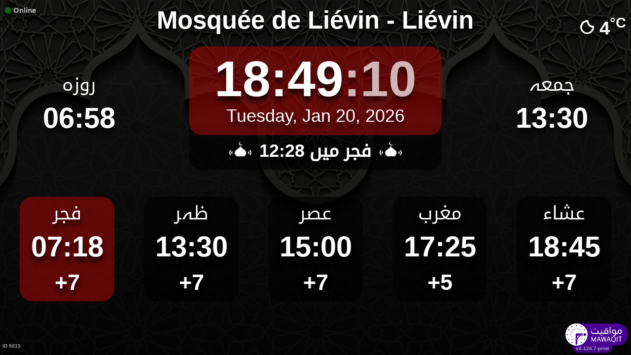

--- FILE ---
content_type: text/html; charset=UTF-8
request_url: https://mawaqit.net/ur/m-lievin-1
body_size: 13174
content:
<!DOCTYPE html>
<html lang="ur">
<head>
    <meta charset="UTF-8" lang="ur">
<meta http-equiv="X-UA-Compatible" content="IE=edge">
<meta http-equiv="Content-Type" content="text/html; charset=UTF-8">
<meta name="google-site-verification" content="yVXxhpL2W-XXQ-lS4uVdnaNmK88uoobaGtuu8lYtbMw"/>
<meta name="msvalidate.01" content="0E9277188FD6EBB737118E82B294631E" />
<meta name="author" content="MAWAQIT"/>
<meta name="robots" content="index, follow" />
<meta name="apple-itunes-app" content="app-id=1460522683">
<meta name="google-play-app" content="app-id=com.kanout.mawaqit">

<!-- og tags -->
<meta property="og:url" content="https://mawaqit.net"/>
<meta property="og:site_name" content="MAWAQIT"/>
<meta property="og:image" content="https://cdn.mawaqit.net/images/logos/mawaqit_logo_vertical.png"/>
<meta property="og:image:width" content="500"/>
<meta property="og:image:height" content="500"/>
<meta property="og:type" content="website"/>
<meta property="og:title" content="Mosquée de Liévin"/>
<meta property="og:description" content="Mawaqit offers you the exact prayer times of : Mosquée de Liévin"/>

<!-- twitter card -->
<meta name="twitter:card" content="summary_large_image">
<meta name="twitter:site" content="@Mawaqit">
<meta name="twitter:creator" content="@Mawaqit">
<meta name="twitter:title" content="Mosquée de Liévin">
<meta name="twitter:description" content="Mawaqit offers you the exact prayer times of : Mosquée de Liévin">
<meta name="twitter:image" content="https://cdn.mawaqit.net/images/logos/mawaqit_logo_vertical.png">
<meta name="twitter:app:name:iphone" content="MAWAQIT">
<meta name="twitter:app:name:googleplay" content="MAWAQIT">
<meta name="twitter:app:id:googleplay" content="com.kanout.mawaqit">
    <link rel="apple-touch-icon" sizes="57x57" href="https://cdn.mawaqit.net/images/logos/apple-icon-57x57.png">
<link rel="apple-touch-icon" sizes="60x60" href="https://cdn.mawaqit.net/images/logos/apple-icon-60x60.png">
<link rel="apple-touch-icon" sizes="72x72" href="https://cdn.mawaqit.net/images/logos/apple-icon-72x72.png">
<link rel="apple-touch-icon" sizes="76x76" href="https://cdn.mawaqit.net/images/logos/apple-icon-76x76.png">
<link rel="apple-touch-icon" sizes="114x114" href="https://cdn.mawaqit.net/images/logos/apple-icon-114x114.png">
<link rel="apple-touch-icon" sizes="120x120" href="https://cdn.mawaqit.net/images/logos/apple-icon-120x120.png">
<link rel="apple-touch-icon" sizes="144x144" href="https://cdn.mawaqit.net/images/logos/apple-icon-144x144.png">
<link rel="apple-touch-icon" sizes="152x152" href="https://cdn.mawaqit.net/images/logos/apple-icon-152x152.png">
<link rel="apple-touch-icon" sizes="180x180" href="https://cdn.mawaqit.net/images/logos/apple-icon-180x180.png">
<link rel="icon" type="image/png" sizes="192x192"  href="https://cdn.mawaqit.net/images/logos/android-icon-192x192.png">
<link rel="icon" type="image/png" sizes="32x32" href="https://cdn.mawaqit.net/images/logos/favicon-32x32.png">
<link rel="icon" type="image/png" sizes="96x96" href="https://cdn.mawaqit.net/images/logos/favicon-96x96.png">
<link rel="icon" type="image/png" sizes="16x16" href="https://cdn.mawaqit.net/images/logos/favicon-16x16.png">
<meta name="msapplication-TileColor" content="#da532c">
<meta name="msapplication-TileImage" content="https://cdn.mawaqit.net/images/logos/ms-icon-144x144.png">
<meta name="theme-color" content="#da532c">
    <title>Mosquée de Liévin | Mawaqit - Prayer times, Mosque</title>
    <meta name="google" content="notranslate">
    <meta name="description" content="Mawaqit offers you the exact prayer times of : Mosquée de Liévin">
    <meta name="viewport" content="width=device-width, initial-scale=1.0, maximum-scale=1.0">
    <link rel="canonical" href="https://mawaqit.net/ur/m-lievin-1" />
    <link rel="alternate" hreflang="x-default" href="https://mawaqit.net/ur/m-lievin-1" />
          <link rel="alternate" hreflang="ur" href="https://mawaqit.net/ur/m-lievin-1" />
      <link rel="alternate" hreflang="ur" href="https://mawaqit.net/ur/m/m-lievin-1" />
          <link rel="alternate" hreflang="it" href="https://mawaqit.net/it/m-lievin-1" />
      <link rel="alternate" hreflang="it" href="https://mawaqit.net/it/m/m-lievin-1" />
          <link rel="alternate" hreflang="sq" href="https://mawaqit.net/sq/m-lievin-1" />
      <link rel="alternate" hreflang="sq" href="https://mawaqit.net/sq/m/m-lievin-1" />
          <link rel="alternate" hreflang="id" href="https://mawaqit.net/id/m-lievin-1" />
      <link rel="alternate" hreflang="id" href="https://mawaqit.net/id/m/m-lievin-1" />
          <link rel="alternate" hreflang="en" href="https://mawaqit.net/en/m-lievin-1" />
      <link rel="alternate" hreflang="en" href="https://mawaqit.net/en/m/m-lievin-1" />
          <link rel="alternate" hreflang="bn" href="https://mawaqit.net/bn/m-lievin-1" />
      <link rel="alternate" hreflang="bn" href="https://mawaqit.net/bn/m/m-lievin-1" />
          <link rel="alternate" hreflang="bs" href="https://mawaqit.net/bs/m-lievin-1" />
      <link rel="alternate" hreflang="bs" href="https://mawaqit.net/bs/m/m-lievin-1" />
          <link rel="alternate" hreflang="tr" href="https://mawaqit.net/tr/m-lievin-1" />
      <link rel="alternate" hreflang="tr" href="https://mawaqit.net/tr/m/m-lievin-1" />
          <link rel="alternate" hreflang="ta" href="https://mawaqit.net/ta/m-lievin-1" />
      <link rel="alternate" hreflang="ta" href="https://mawaqit.net/ta/m/m-lievin-1" />
          <link rel="alternate" hreflang="de" href="https://mawaqit.net/de/m-lievin-1" />
      <link rel="alternate" hreflang="de" href="https://mawaqit.net/de/m/m-lievin-1" />
          <link rel="alternate" hreflang="ru" href="https://mawaqit.net/ru/m-lievin-1" />
      <link rel="alternate" hreflang="ru" href="https://mawaqit.net/ru/m/m-lievin-1" />
          <link rel="alternate" hreflang="ar" href="https://mawaqit.net/ar/m-lievin-1" />
      <link rel="alternate" hreflang="ar" href="https://mawaqit.net/ar/m/m-lievin-1" />
          <link rel="alternate" hreflang="fr" href="https://mawaqit.net/fr/m-lievin-1" />
      <link rel="alternate" hreflang="fr" href="https://mawaqit.net/fr/m/m-lievin-1" />
          <link rel="alternate" hreflang="ml" href="https://mawaqit.net/ml/m-lievin-1" />
      <link rel="alternate" hreflang="ml" href="https://mawaqit.net/ml/m/m-lievin-1" />
          <link rel="alternate" hreflang="no" href="https://mawaqit.net/no/m-lievin-1" />
      <link rel="alternate" hreflang="no" href="https://mawaqit.net/no/m/m-lievin-1" />
          <link rel="alternate" hreflang="pt" href="https://mawaqit.net/pt/m-lievin-1" />
      <link rel="alternate" hreflang="pt" href="https://mawaqit.net/pt/m/m-lievin-1" />
          <link rel="alternate" hreflang="nl" href="https://mawaqit.net/nl/m-lievin-1" />
      <link rel="alternate" hreflang="nl" href="https://mawaqit.net/nl/m/m-lievin-1" />
          <link rel="alternate" hreflang="hr" href="https://mawaqit.net/hr/m-lievin-1" />
      <link rel="alternate" hreflang="hr" href="https://mawaqit.net/hr/m/m-lievin-1" />
          <link rel="alternate" hreflang="es" href="https://mawaqit.net/es/m-lievin-1" />
      <link rel="alternate" hreflang="es" href="https://mawaqit.net/es/m/m-lievin-1" />
    
    <link rel="stylesheet" href="/build/9461.500cbe0a.css" integrity="sha384-gza73W7S8HNND45Uys436wEue90G6lRqROLhwtU3R05pVb6ON1tv+AXfIxtVUwze"><link rel="stylesheet" href="/build/4328.31fafe16.css" integrity="sha384-YxCSlluetXQoAodZuy4guKQAejxh8TGm1QZsULLKm51GFMq4+bagkS+h6qyvX2BB"><link rel="stylesheet" href="/build/mosque-mosque.bde7a649.css" integrity="sha384-RkoRl7j1c8Ssn/NbUccXJpttCPn8/5jugVi6fuPcimUnlEZQoy3gkz2Rs3oLrIzA">

    <link href="/prayer-times/css/themes/summer.css" type="text/css" rel="stylesheet preload" as="style"/>

    <style>
body {
    
                                      background-image: linear-gradient(0deg, rgba(0, 0, 0, 0.4), rgba(0, 0, 0, 0.4)), url('https://cdn.mawaqit.net/images/backend/background/22.jpg');
    }
</style>
</head>
<body class="text-center ">
    <noscript><iframe src="https://www.googletagmanager.com/ns.html?id=GTM-MMZKGM2" height="0" width="0" style="display:none;visibility:hidden"></iframe></noscript>
<div id="spinner"></div>

<!-- Iqama screen -->
<div class="iqama" style="display: none">
    <div class="top">اقامت</div>
    <div class="image"></div>
    <div class="bottom">براہ کرم اپنے موبائل فون بند کر دیں</div>
</div>

<!-- Douaa after prayer slider -->
<div class="adhkar-after-prayer" style="display: none">
    <div class="title">(Al-Athkar) أذكار بعد الصلاة</div>
<div class="slider duaa ltr">
  <ul>
    <li>
      <div>
        <div class="ar">
          أَسْـتَغْفِرُ الله، أَسْـتَغْفِرُ الله، أَسْـتَغْفِرُ الله<br>
          اللّهُـمَّ أَنْـتَ السَّلامُ ، وَمِـنْكَ السَّلام ، تَبارَكْتَ يا ذا الجَـلالِ وَالإِكْـرام
          اللَّهُمَّ أَعِنِّي عَلَى ذِكْرِكَ وَشُكْرِكَ وَحُسْنِ عِبَادَتِكَ
        </div>
                  <div class="fr">
            <div>Astaghfiru Allah, Astaghfiru Allah, Astaghfiru Allah</div>
            <div>Allahumma anta Essalam wa mineka Essalam, tabarakta ya dhal djalali wel ikram</div>
            <div>Allahumma A`inni `ala dhikrika wa chukrika wa husni `ibadatik</div>
          </div>
              </div>
    </li>
    <li>
      <div>
        <div class="ar">
          <div>سُـبْحانَ اللهِ، والحَمْـدُ لله، واللهُ أكْـبَر 33 مرة</div>
          <div>
            لا إِلَٰهَ إلاّ اللّهُ وَحْـدَهُ لا شريكَ لهُ، لهُ الملكُ ولهُ الحَمْد، وهُوَ على كُلّ شَيءٍ قَـدير
          </div>
        </div>
                  <div class="fr">
            <div>Subhan Allah wal hamdu lillah wallahu akbar (33 fois)</div>
            <div>La ilaha illa Allah, wahdahu la charika lah, lahu elmoulku wa lahu elhamdu, wa hua `ala
              kulli chay in kadir
            </div>
          </div>
              </div>
    </li>
    <li>
      <div>
        <div class="ar">
          <div>بِسۡمِ ٱللَّهِ ٱلرَّحۡمَٰنِ ٱلرَّحِيمِ</div>
          قُلۡ أَعُوذُ بِرَبِّ ٱلنَّاسِ ، مَلِكِ ٱلنَّاسِ ، إِلَٰهِ ٱلنَّاسِ ، مِن شَرِّ ٱلۡوَسۡوَاسِ ٱلۡخَنَّاسِ
          ، ٱلَّذِي يُوَسۡوِسُ فِي صُدُورِ ٱلنَّاسِ ، مِنَ ٱلۡجِنَّةِ وَٱلنَّاسِ
        </div>
      </div>
    </li>
    <li>
      <div>
        <div class="ar">
          <div>بِسۡمِ ٱللَّهِ ٱلرَّحۡمَٰنِ ٱلرَّحِيمِ</div>
          قُلۡ أَعُوذُ بِرَبِّ ٱلۡفَلَقِ ، مِن شَرِّ مَا خَلَقَ ، وَمِن شَرِّ غَاسِقٍ إِذَا وَقَبَ ، وَمِن شَرِّ
          ٱلنَّفَّٰثَٰتِ فِي ٱلۡعُقَدِ ، وَمِن شَرِّ حَاسِدٍ إِذَا حَسَدَ
        </div>
      </div>
    </li>
    <li>
      <div>
        <div class="ar">
          <div>بِسۡمِ ٱللَّهِ ٱلرَّحۡمَٰنِ ٱلرَّحِيمِ</div>
          قُلۡ هُوَ ٱللَّهُ أَحَدٌ ، ٱللَّهُ ٱلصَّمَدُ ، لَمۡ يَلِدۡ وَلَمۡ يُولَدۡ ، وَلَمۡ يَكُن لَّهُۥ كُفُوًا أَحَدُۢ
        </div>
      </div>
    </li>
    <li>
      <div>
        <div class="ar">
          ٱللَّهُ لَآ إِلَٰهَ إِلَّا هُوَ ٱلۡحَيُّ ٱلۡقَيُّومُۚ لَا تَأۡخُذُهُۥ سِنَةٞ وَلَا نَوۡمٞۚ لَّهُۥ مَا فِي
          ٱلسَّمَٰوَٰتِ وَمَا فِي ٱلۡأَرۡضِۗ مَن ذَا ٱلَّذِي يَشۡفَعُ عِندَهُۥٓ إِلَّا بِإِذۡنِهِۦۚ يَعۡلَمُ مَا بَيۡنَ
          أَيۡدِيهِمۡ وَمَا خَلۡفَهُمۡۖ وَلَا يُحِيطُونَ بِشَيۡءٖ مِّنۡ عِلۡمِهِۦٓ إِلَّا بِمَا شَآءَۚ وَسِعَ
          كُرۡسِيُّهُ ٱلسَّمَٰوَٰتِ وَٱلۡأَرۡضَۖ وَلَا يَ‍ُٔودُهُۥ حِفۡظُهُمَاۚ وَهُوَ ٱلۡعَلِيُّ ٱلۡعَظِيمُ
        </div>
      </div>
    </li>
    <li>
      <div>
        <div class="ar">
          لا إِلَٰهَ إلاّ اللّهُ وحدَهُ لا شريكَ لهُ، لهُ المُـلْكُ ولهُ الحَمْد، وهوَ على كلّ شَيءٍ قَدير،
          اللّهُـمَّ لا مانِعَ لِما أَعْطَـيْت، وَلا مُعْطِـيَ لِما مَنَـعْت، وَلا يَنْفَـعُ ذا
          الجَـدِّ مِنْـكَ الجَـد
        </div>
                  <div class="fr">
            La ilaha illa Allah, wahdahu la charika lah, lahu elmulku wa lahu elhamdu, wa hua `ala koulli
            chayin kadir,
            Allahumma la mani`a lima a`atayte, wa la mu`atia lima mana`ate, wa la yanefa`u dhal djaddi
            mineka eldjad
          </div>
              </div>
    </li>
  </ul>
</div>
</div>

<!-- message info slider -->
<div class="message-slider slider ltr" style="display: none">
    <div class="currentTimeShort"></div>
    <div class="messageContent">
        <ul>
                    </ul>
    </div>
</div>

<div class="adhan" style="display: none">
    <div class="ar">
        <div class="title">دعاء ما بعد الأذان</div>
        <p >
            اللّهُـمَّ رَبَّ هَذِهِ الدّعْـوَةِ التّـامَّة وَالصّلاةِ القَـائِمَة آتِ محَـمَّداً الوَسيـلةَ وَالْفَضـيلَة وَابْعَـثْه مَقـامـاً مَحـموداً الَّذي وَعَـدْتَه
        </p>
    </div>

            <div class="fr">
            <div class="title">اذان کے بعد دعا</div>
            <p>یااللہ !اس کامل اعلان اور قائم ہونے والی نماز کے مالک، محمدﷺ کو مقامِ وسیلہ عطا فرما اور ان کی فضیلت میں اضافہ فرما اور ان کو مقامِ محمود پر پہنچا جس کا تو نے ان سے وعدہ کیا ہے ۔
</p>
        </div>
    </div>
<div class="douaa-between-adhan-iqama" style="display: none">
    <div class="ar">
        <div class="title">الدعاء لا يرد بين الأذان والإقامة</div>
        <p >
            عَنْ أَنَسِ بْنِ مَالِكٍ قَالَ: قَالَ رَسُولُ اللَّهِ صَلَّى اللَّهُ عَلَيْهِ وَسَلَّمَ: الدُّعَاءُ لَا يُرَدُّ بَيْنَ الْأَذَانِ وَالْإِقَامَةِ
        </p>
    </div>

            <div class="fr">
            <p>حضرت انس بن مالک رضی اللہ عنہ سے روایت ہے کہ رسول اللہ صلی اللہ علیہ وسلم نے فرمایا: اذان اور اقامت کے درمیان دعا فاسد نہیں ہوتی۔
</p>
        </div>
    </div><div class="jumua-dhikr-reminder" style="display: none">
    <div class="title">حَانَ وَقْتُ صَلاَةِ الجُمُعَة</div>
    <div>
        <div class="ar">
            عَنْ أَبِي هُرَيْرَةَ قَالَ قَالَ رَسُولُ اللَّهِ صَلَّى اللَّه عَلَيْهِ وَسَلَّمَ مَنْ تَوَضَّأَ فَأَحْسَنَ الْوُضُوءَ ثُمَّ أَتَى الْجُمُعَةَ فَاسْتَمَعَ وَأَنْصَتَ غُفِرَ لَهُ مَا
            بَيْنَهُ وَبَيْنَ الْجُمُعَةِ وَزِيَادَةُ ثَلاثَةِ أَيَّامٍ وَمَنْ مَسَّ الْحَصَى فَقَدْ لَغَا
        </div>

                    <div class="fr">
                <p>نبی کریم صلی اللہ علیہ وسلم نے فرمایا
   &quot;جس نے اچھی طرح وضو کیا، پھر جمعہ کی نماز پڑھی، پھر سنے اور خاموش رہے۔&quot;
 اس وقت اور اگلے جمعہ اور مزید تین دن کے درمیان جو کچھ ہے اسے بخش دیا جاتا ہے۔
  اور جس نے پتھروں کو چھو لیا اس نے یقیناً فضول خرچی کی&quot;
</p>
            </div>
            </div>
</div>
<div id="black-screen" style="display: none"></div>


<!-- main screen -->
<div class="main"
     data-remote="/id/5013/has-been-updated">
    <div class="sub-main">
        <!-- Random hadith container -->
        <div class="random-hadith" style="display: none"
             data-remote="/api/2.0/hadith/random?lang=fr-ar">
            <div class="next-prayer-bloc-hadith">
                <div class="next-prayer bottom-block">
                    <span></span> میں
                    <div class="countdown"></div>
                </div>
                <div class="currentTimeShort bottom-block"></div>
            </div>
            <div class="text ltr">
                <div></div>
            </div>
        </div>

        <!-- top container -->
        <div class="top-content">
            <div class="top-buttons text-left">
                <div style="font-size: 1.5rem">
                  <div class="screen-status online hidden"><i class="fas fa-circle" style="color: #126611; font-size: 1.3rem"></i> Online</div>
                  <div class="screen-status offline hidden"><i class="fas fa-circle" style="color: #702828; font-size: 1.3rem"></i> Offline</div>
                </div>
            </div>

            <!-- temperature container -->
                            <div class="ltr">
                    <div id="weather" class="hidden ltr" data-remote="/api/2.0/mosque/804f4e6e-0d25-44b8-a04e-49c686ccb82a/weather">
                        <i style="color: #FFF;"></i> <span></span><sup>°C</sup>
                    </div>
                </div>
                        <div class="header">
                <h1>
                                        Mosquée de Liévin - Liévin
                                    </h1>
            </div>

            <!-- Adhan flash -->
            <div class="main-iqama-countdown hidden">
                <div class="text">اقامت میں</div>
                <div class="countdown"></div>
            </div>

            <!-- Adhan flash -->
            <div class="adhan-flash hidden">
                <div>
                    <img class="cupola" src="https://cdn.mawaqit.net/images/icons/cupola_500x500.png" alt="!">
                </div>
                <div>
                    اذان
                </div>
                <div>
                    <img class="cupola" src="https://cdn.mawaqit.net/images/icons/cupola_500x500.png" alt="!">
                </div>
            </div>

            <!-- Alarm flash -->
            <div class="alarm-flash hidden">
                <div>
                    <img class="cupola" src="https://cdn.mawaqit.net/images/icons/cupola_500x500.png" alt="!">
                </div>
                <div>
                    Alarm
                </div>
                <div>
                    <img class="cupola" src="https://cdn.mawaqit.net/images/icons/cupola_500x500.png" alt="!">
                </div>
            </div>

            <div class="content">
                  <div>
    <div class="chourouk custom-time">
      <div class="name">اشراق</div>
      <div class="time chourouk-id"></div>
    </div>
    <div class="imsak custom-time">
      <div class="name">روزہ</div>
      <div class="time imsak-id"></div>
    </div>
  </div>
                <div class="middle-bloc">
                    <div class="center-time">
                        <div class="currentTime"></div>
                                                    <div id="hijriDate" class="fadeOut">
                                <span></span>
                                <img class="full-moon" src="https://cdn.mawaqit.net/images/icons/full-moon.png" alt="!">
                            </div>
                                                <div id="gregorianDate" class="fadeIn"></div>
                    </div>
                    <div class="next-prayer-bloc">
                        <div class="next-prayer">
                            <img src="https://cdn.mawaqit.net/images/icons/cupola.png" alt="!">
                            <span></span> میں
                            <div class="countdown"></div>
                            <img src="https://cdn.mawaqit.net/images/icons/cupola.png" alt="!">
                        </div>
                    </div>
                </div>
                <div>
                    <div class="joumouaa custom-time">
  <div class="ar name">جمعہ</div>
  <div class="prayer">
                        
                  <div class="joumouaa-id time"></div>
                  </div>
</div>
                    <div class="aid custom-time">
  <div class="name">عید</div>
  <div class="prayer">
    <div class="time aid-time"></div>
      </div>
</div>
                </div>
            </div>
        </div>

        <!-- prayer times container -->
        <div class="prayers">
              <div>
    <div class="name">فجر</div>
    
    <div class="time"></div>

          <div class="wait"></div>
      </div>
            <div>
                <div class="name">ظہر</div>
                <div class="time"></div>
                <div class="wait"></div>
            </div>
            <div>
                <div class="name">عصر</div>
                <div class="time"></div>
                <div class="wait"></div>
            </div>
            <div>
                <div class="name">مغرب</div>
                <div class="time"></div>
                <div class="wait"></div>
            </div>
            <div>
                <div class="name">عشاء</div>
                <div class="time"></div>
                <div class="wait"></div>
            </div>
        </div>
    </div>

    <!-- footer container -->
    <footer style="direction: ltr">
                <div class="store">
            <div id="mosque-id">ID 5013</div>
                    </div>
        <div class="info ">
                    </div>
        <div class="version">v4.124.7-prod</div>
        <img class="logo" src="https://cdn.mawaqit.net/images/logos/mawaqit_logo_light_rounded.png"  alt="mawaqit logo">
    </footer>
</div>

<script>
    let site = 'https://mawaqit.net';
    let cdn = 'https://cdn.mawaqit.net';
    let offlineSyncCookie = null;
    let isMobile = false;
    let isMosque = true;
    let lastUpdated = 1767605254;
    let longitude = 2.7821347117424;
    let latitude = 50.434788806342;
    let confData = {"showCityInTitle":true,"showLogo":true,"showPrayerTimesOnMessageScreen":true,"duaAfterPrayerShowTimes":["6","8","8","7","8"],"hijriDateEnabled":true,"hijriDateForceTo30":false,"duaAfterAzanEnabled":true,"duaAfterPrayerEnabled":true,"alwaysDisplayHhMmFormat":false,"iqamaDisplayTime":15,"iqamaBip":true,"backgroundColor":"#2b1a0d","jumuaDhikrReminderEnabled":true,"jumuaTimeout":35,"randomHadithEnabled":true,"blackScreenWhenPraying":true,"wakeForFajrTime":null,"jumuaBlackScreenEnabled":false,"temperatureEnabled":true,"temperatureUnit":"C","hadithLang":"fr-ar","iqamaEnabled":true,"randomHadithIntervalDisabling":"","fajrFixationComparedToShuruq":null,"adhanVoice":"bip","adhanEnabledByPrayer":["1","1","1","1","1"],"footer":false,"iqamaMoreImportant":false,"timeDisplayFormat":"24","backgroundType":"motif","backgroundMotif":"22","iqamaFullScreenCountdown":true,"theme":"summer","adhanDuration":120,"displayingSabahImsak":false,"sabahImsakStartDate":null,"sabahImsakEndDate":null,"type":"MOSQUE","partner":false,"name":"Mosqu\u00e9e de Li\u00e9vin - Li\u00e9vin","label":"Mosqu\u00e9e de Li\u00e9vin - Li\u00e9vin","streamUrl":"","paymentWebsite":null,"countryCode":"FR","timezone":"Europe\/Paris","site":null,"association":null,"image":"https:\/\/cdn.mawaqit.net\/images\/backend\/mosque\/804f4e6e-0d25-44b8-a04e-49c686ccb82a\/mosque\/1eea8dae-ab66-6508-a1ef-066ed47a7584.JPG","interiorPicture":"https:\/\/cdn.mawaqit.net\/images\/backend\/mosque\/804f4e6e-0d25-44b8-a04e-49c686ccb82a\/mosque\/1eea8dae-ab66-6508-a1ef-066ed47a7584.JPG","exteriorPicture":"https:\/\/cdn.mawaqit.net\/images\/backend\/mosque_default_interior_picture.png","logo":null,"url":"http:\/\/mawaqit.net\/ur\/m-lievin-1","latitude":50.434788806342,"longitude":2.7821347117424,"womenSpace":true,"janazaPrayer":true,"aidPrayer":true,"childrenCourses":true,"adultCourses":true,"ramadanMeal":false,"handicapAccessibility":true,"ablutions":true,"parking":true,"otherInfo":"Ouverture et fermeture uniquement pendant les heures des pri\u00e8res","closed":null,"announcements":[{"id":147328,"uuid":"804f4e6e-0d25-44b8-a04e-49c686ccb82a","title":"P1","content":null,"image":"https:\/\/cdn.mawaqit.net\/images\/backend\/mosque\/804f4e6e-0d25-44b8-a04e-49c686ccb82a\/message\/1ef97bdb-d413-6d64-b550-0671c73660c5.jpg","video":null,"startDate":null,"endDate":null,"updated":"2024-10-31 19:24","duration":30,"isMobile":true,"isDesktop":false,"tvOrientation":"LANDSCAPE"},{"id":147329,"uuid":"804f4e6e-0d25-44b8-a04e-49c686ccb82a","title":"P2","content":null,"image":"https:\/\/cdn.mawaqit.net\/images\/backend\/mosque\/804f4e6e-0d25-44b8-a04e-49c686ccb82a\/message\/1ef97bdd-e995-6f0a-9da9-0e9d077f5bb1.jpg","video":null,"startDate":null,"endDate":null,"updated":"2024-10-31 19:25","duration":30,"isMobile":true,"isDesktop":false,"tvOrientation":"LANDSCAPE"},{"id":207820,"uuid":"804f4e6e-0d25-44b8-a04e-49c686ccb82a","title":"Stationnement +++","content":"Pour info : deux parkings provisoires sont \u00e0 votre disposition par la mairie de Li\u00e9vin \u00e0 proximit\u00e9 de la mosqu\u00e9e :\r\nP1 https:\/\/maps.app.goo.gl\/k5GGM8ZV9AXXc2ik8\r\nP2 https:\/\/maps.app.goo.gl\/1a9Fk6XbjnUPESjv8","image":null,"video":null,"startDate":null,"endDate":null,"updated":"2025-06-06 12:00","duration":30,"isMobile":true,"isDesktop":false,"tvOrientation":"PORTRAIT"}],"events":[],"aidPrayerTime":null,"aidPrayerTime2":null,"jumua":"13:30","jumua2":null,"jumua3":null,"jumuaAsDuhr":true,"imsakNbMinBeforeFajr":20,"hijriAdjustment":-1,"times":["07:18","13:30","15:00","17:25","18:45"],"shuruq":"08:39","calendar":[{"1":["07:25","08:49","13:30","14:38","16:59","18:19"],"2":["07:25","08:49","13:30","14:39","17:00","18:20"],"3":["07:25","08:49","13:30","14:40","17:01","18:21"],"4":["07:25","08:49","13:30","14:41","17:02","18:22"],"5":["07:25","08:49","13:30","14:42","17:04","18:24"],"6":["07:25","08:48","13:30","14:43","17:05","18:25"],"7":["07:24","08:48","13:30","14:44","17:06","18:26"],"8":["07:24","08:48","13:30","14:45","17:07","18:27"],"9":["07:24","08:47","13:30","14:46","17:09","18:29"],"10":["07:23","08:47","13:30","14:47","17:10","18:30"],"11":["07:23","08:46","13:30","14:48","17:11","18:31"],"12":["07:23","08:45","13:30","14:50","17:13","18:33"],"13":["07:22","08:45","13:30","14:51","17:14","18:34"],"14":["07:22","08:44","13:30","14:52","17:16","18:36"],"15":["07:21","08:43","13:30","14:53","17:17","18:37"],"16":["07:20","08:42","13:30","14:54","17:19","18:39"],"17":["07:20","08:41","13:30","14:56","17:20","18:40"],"18":["07:19","08:41","13:30","14:57","17:22","18:42"],"19":["07:18","08:40","13:30","14:58","17:23","18:43"],"20":["07:18","08:39","13:30","15:00","17:25","18:45"],"21":["07:17","08:38","13:30","15:01","17:27","18:47"],"22":["07:16","08:36","13:30","15:02","17:28","18:48"],"23":["07:15","08:35","13:30","15:04","17:30","18:50"],"24":["07:14","08:34","13:30","15:05","17:32","18:52"],"25":["07:13","08:33","13:30","15:06","17:33","18:53"],"26":["07:12","08:32","13:30","15:08","17:35","18:55"],"27":["07:11","08:30","13:30","15:09","17:37","18:57"],"28":["07:10","08:29","13:30","15:10","17:38","18:58"],"29":["07:09","08:28","13:30","15:12","17:40","19:00"],"30":["07:08","08:26","13:30","15:13","17:42","19:02"],"31":["07:06","08:25","13:30","15:15","17:43","19:03"]},{"1":["07:05","08:24","13:30","15:16","17:45","19:05"],"2":["07:04","08:22","13:30","15:17","17:47","19:07"],"3":["07:03","08:21","13:30","15:19","17:49","19:09"],"4":["07:01","08:19","13:30","15:20","17:50","19:10"],"5":["07:00","08:17","13:30","15:22","17:52","19:12"],"6":["06:58","08:16","13:30","15:23","17:54","19:14"],"7":["06:57","08:14","13:30","15:24","17:56","19:16"],"8":["06:55","08:12","13:30","15:26","17:57","19:17"],"9":["06:54","08:11","13:30","15:27","17:59","19:19"],"10":["06:52","08:09","13:30","15:29","18:01","19:21"],"11":["06:51","08:07","13:30","15:30","18:03","19:23"],"12":["06:49","08:06","13:30","15:31","18:04","19:24"],"13":["06:48","08:04","13:30","15:33","18:06","19:26"],"14":["06:46","08:02","13:30","15:34","18:08","19:28"],"15":["06:44","08:00","13:30","15:35","18:10","19:30"],"16":["06:43","07:58","13:30","15:37","18:11","19:31"],"17":["06:41","07:56","13:30","15:38","18:13","19:33"],"18":["06:39","07:54","13:30","15:39","18:15","19:35"],"19":["06:37","07:53","13:30","15:41","18:17","19:37"],"20":["06:35","07:51","13:30","15:42","18:18","19:38"],"21":["06:34","07:49","13:30","15:43","18:20","19:40"],"22":["06:32","07:47","13:30","15:45","18:22","19:42"],"23":["06:30","07:45","13:30","15:46","18:24","19:44"],"24":["06:28","07:43","13:30","15:47","18:25","19:45"],"25":["06:26","07:41","13:30","15:48","18:27","19:47"],"26":["06:24","07:39","13:30","15:50","18:29","19:49"],"27":["06:22","07:37","13:30","15:51","18:30","19:50"],"28":["06:20","07:35","13:30","15:52","18:32","19:52"],"29":["06:18","07:32","13:30","15:53","18:34","19:54"]},{"1":["06:18","07:32","13:30","15:53","18:34","19:54"],"2":["06:16","07:30","13:30","15:55","18:35","19:55"],"3":["06:14","07:28","13:30","15:56","18:37","19:57"],"4":["06:12","07:26","13:30","15:57","18:39","19:59"],"5":["06:10","07:24","13:30","15:58","18:41","20:01"],"6":["06:08","07:22","13:30","15:59","18:42","20:02"],"7":["06:06","07:20","13:30","16:00","18:44","20:04"],"8":["06:03","07:18","13:30","16:02","18:46","20:06"],"9":["06:01","07:15","13:30","16:03","18:47","20:07"],"10":["05:59","07:13","13:30","16:04","18:49","20:09"],"11":["05:57","07:11","13:30","16:05","18:50","20:10"],"12":["05:55","07:09","13:30","16:06","18:52","20:12"],"13":["05:52","07:07","13:30","16:07","18:54","20:14"],"14":["05:50","07:05","13:30","16:08","18:55","20:15"],"15":["05:48","07:02","13:30","16:09","18:57","20:17"],"16":["05:46","07:00","13:30","16:10","18:59","20:19"],"17":["05:43","06:58","13:30","16:11","19:00","20:20"],"18":["05:41","06:56","13:30","16:12","19:02","20:22"],"19":["05:39","06:54","13:30","16:13","19:04","20:24"],"20":["05:36","06:51","13:30","16:14","19:05","20:25"],"21":["05:34","06:49","13:30","16:15","19:07","20:27"],"22":["05:32","06:47","13:30","16:16","19:08","20:28"],"23":["05:29","06:45","13:30","16:17","19:10","20:30"],"24":["05:27","06:43","13:30","16:18","19:12","20:32"],"25":["05:25","06:40","13:30","16:19","19:13","20:33"],"26":["05:22","06:38","13:30","16:20","19:15","20:35"],"27":["05:20","06:36","13:30","16:21","19:16","20:36"],"28":["05:18","06:34","13:30","16:22","19:18","20:38"],"29":["05:15","06:31","13:30","16:23","19:20","20:40"],"30":["06:13","07:29","13:58","17:23","20:21","21:41"],"31":["06:10","07:27","13:58","17:24","20:23","21:43"]},{"1":["06:08","07:25","13:58","17:25","20:24","21:44"],"2":["06:06","07:23","13:57","17:26","20:26","21:46"],"3":["06:03","07:20","13:57","17:27","20:28","21:48"],"4":["06:01","07:18","13:57","17:28","20:29","21:49"],"5":["05:58","07:16","13:57","17:29","20:31","21:51"],"6":["05:56","07:14","13:56","17:29","20:32","21:52"],"7":["05:53","07:12","13:56","17:30","20:34","21:54"],"8":["05:51","07:10","13:56","17:31","20:36","21:56"],"9":["05:49","07:08","13:55","17:32","20:37","21:57"],"10":["05:46","07:05","13:55","17:32","20:39","21:59"],"11":["05:44","07:03","13:55","17:33","20:40","22:00"],"12":["05:41","07:01","13:55","17:34","20:42","22:02"],"13":["05:39","06:59","13:54","17:35","20:44","22:04"],"14":["05:36","06:57","13:54","17:36","20:45","22:05"],"15":["05:34","06:55","13:54","17:36","20:47","22:07"],"16":["05:31","06:53","13:54","17:37","20:48","22:08"],"17":["05:29","06:51","13:53","17:38","20:50","22:10"],"18":["05:26","06:49","13:53","17:38","20:52","22:12"],"19":["05:24","06:47","13:53","17:39","20:53","22:13"],"20":["05:22","06:45","13:53","17:40","20:55","22:15"],"21":["05:19","06:43","13:53","17:41","20:56","22:16"],"22":["05:17","06:41","13:52","17:41","20:58","22:18"],"23":["05:14","06:39","13:52","17:42","21:00","22:20"],"24":["05:12","06:37","13:52","17:43","21:01","22:21"],"25":["05:09","06:35","13:52","17:43","21:03","22:23"],"26":["05:07","06:33","13:52","17:44","21:04","22:24"],"27":["05:05","06:31","13:51","17:45","21:06","22:26"],"28":["05:02","06:29","13:51","17:45","21:07","22:27"],"29":["05:00","06:27","13:51","17:46","21:09","22:29"],"30":["04:57","06:25","13:51","17:47","21:11","22:31"]},{"1":["04:55","06:24","13:51","17:47","21:12","22:32"],"2":["04:53","06:22","13:51","17:48","21:14","22:34"],"3":["04:50","06:20","13:51","17:48","21:15","22:35"],"4":["04:48","06:18","13:51","17:49","21:17","22:37"],"5":["04:46","06:17","13:51","17:50","21:18","22:38"],"6":["04:43","06:15","13:50","17:50","21:20","22:40"],"7":["04:41","06:13","13:50","17:51","21:21","22:41"],"8":["04:39","06:12","13:50","17:51","21:23","22:43"],"9":["04:36","06:10","13:50","17:52","21:24","22:44"],"10":["04:34","06:08","13:50","17:53","21:26","22:46"],"11":["04:32","06:07","13:50","17:53","21:27","22:47"],"12":["04:30","06:05","13:50","17:54","21:29","22:49"],"13":["04:28","06:04","13:50","17:54","21:30","22:50"],"14":["04:26","06:02","13:50","17:55","21:32","22:52"],"15":["04:23","06:01","13:50","17:56","21:33","22:53"],"16":["04:21","06:00","13:50","17:56","21:35","22:55"],"17":["04:19","05:58","13:50","17:57","21:36","22:56"],"18":["04:17","05:57","13:50","17:57","21:37","22:57"],"19":["04:15","05:56","13:50","17:58","21:39","22:59"],"20":["04:13","05:54","13:50","17:58","21:40","23:00"],"21":["04:11","05:53","13:51","17:59","21:41","23:01"],"22":["04:10","05:52","13:51","17:59","21:43","23:03"],"23":["04:09","05:51","13:51","18:00","21:44","23:04"],"24":["04:08","05:50","13:51","18:00","21:45","23:05"],"25":["04:08","05:49","13:51","18:01","21:47","23:07"],"26":["04:07","05:48","13:51","18:01","21:48","23:08"],"27":["04:07","05:47","13:51","18:02","21:49","23:09"],"28":["04:06","05:46","13:51","18:02","21:50","23:10"],"29":["04:06","05:45","13:51","18:03","21:51","23:11"],"30":["04:05","05:44","13:51","18:03","21:52","23:12"],"31":["04:05","05:43","13:52","18:04","21:53","23:13"]},{"1":["04:04","05:43","13:52","18:04","21:54","23:14"],"2":["04:04","05:42","13:52","18:05","21:55","23:15"],"3":["04:04","05:41","13:52","18:05","21:56","23:16"],"4":["04:03","05:41","13:52","18:06","21:57","23:17"],"5":["04:03","05:40","13:52","18:06","21:58","23:18"],"6":["04:03","05:39","13:53","18:06","21:59","23:19"],"7":["04:03","05:39","13:53","18:07","22:00","23:20"],"8":["04:02","05:39","13:53","18:07","22:01","23:21"],"9":["04:02","05:38","13:53","18:08","22:02","23:22"],"10":["04:02","05:38","13:53","18:08","22:02","23:22"],"11":["04:02","05:38","13:54","18:08","22:03","23:23"],"12":["04:02","05:37","13:54","18:09","22:04","23:24"],"13":["04:02","05:37","13:54","18:09","22:04","23:24"],"14":["04:02","05:37","13:54","18:09","22:05","23:25"],"15":["04:02","05:37","13:54","18:10","22:05","23:25"],"16":["04:02","05:37","13:55","18:10","22:06","23:26"],"17":["04:02","05:37","13:55","18:10","22:06","23:26"],"18":["04:02","05:37","13:55","18:11","22:06","23:26"],"19":["04:02","05:37","13:55","18:11","22:07","23:27"],"20":["04:03","05:37","13:56","18:11","22:07","23:27"],"21":["04:03","05:37","13:56","18:11","22:07","23:27"],"22":["04:03","05:38","13:56","18:12","22:07","23:27"],"23":["04:03","05:38","13:56","18:12","22:07","23:27"],"24":["04:03","05:38","13:56","18:12","22:07","23:27"],"25":["04:04","05:39","13:57","18:12","22:07","23:27"],"26":["04:04","05:39","13:57","18:12","22:07","23:27"],"27":["04:05","05:40","13:57","18:12","22:07","23:27"],"28":["04:05","05:40","13:57","18:13","22:07","23:27"],"29":["04:05","05:41","13:57","18:13","22:07","23:27"],"30":["04:06","05:41","13:58","18:13","22:07","23:27"]},{"1":["04:06","05:42","13:58","18:13","22:07","23:27"],"2":["04:07","05:43","13:58","18:13","22:06","23:26"],"3":["04:07","05:43","13:58","18:13","22:06","23:26"],"4":["04:08","05:44","13:58","18:13","22:05","23:25"],"5":["04:08","05:45","13:59","18:13","22:05","23:25"],"6":["04:09","05:46","13:59","18:13","22:04","23:24"],"7":["04:09","05:47","13:59","18:13","22:04","23:24"],"8":["04:10","05:47","13:59","18:13","22:03","23:23"],"9":["04:11","05:48","13:59","18:13","22:03","23:23"],"10":["04:11","05:49","13:59","18:12","22:02","23:22"],"11":["04:12","05:50","13:59","18:12","22:01","23:21"],"12":["04:13","05:51","14:00","18:12","22:00","23:20"],"13":["04:13","05:53","14:00","18:12","21:59","23:19"],"14":["04:14","05:54","14:00","18:12","21:59","23:19"],"15":["04:15","05:55","14:00","18:11","21:58","23:18"],"16":["04:15","05:56","14:00","18:11","21:57","23:17"],"17":["04:16","05:57","14:00","18:11","21:56","23:16"],"18":["04:17","05:58","14:00","18:11","21:55","23:15"],"19":["04:18","05:59","14:00","18:10","21:53","23:13"],"20":["04:18","06:01","14:00","18:10","21:52","23:12"],"21":["04:19","06:02","14:00","18:10","21:51","23:11"],"22":["04:21","06:03","14:00","18:09","21:50","23:10"],"23":["04:23","06:05","14:00","18:09","21:49","23:09"],"24":["04:25","06:06","14:00","18:08","21:47","23:07"],"25":["04:27","06:07","14:00","18:08","21:46","23:06"],"26":["04:29","06:09","14:00","18:07","21:45","23:05"],"27":["04:31","06:10","14:00","18:07","21:43","23:03"],"28":["04:34","06:11","14:00","18:06","21:42","23:02"],"29":["04:36","06:13","14:00","18:06","21:40","23:00"],"30":["04:38","06:14","14:00","18:05","21:39","22:59"],"31":["04:40","06:16","14:00","18:04","21:37","22:57"]},{"1":["04:42","06:17","14:00","18:04","21:36","22:56"],"2":["04:44","06:18","14:00","18:03","21:34","22:54"],"3":["04:46","06:20","14:00","18:02","21:33","22:53"],"4":["04:48","06:21","14:00","18:02","21:31","22:51"],"5":["04:50","06:23","14:00","18:01","21:29","22:49"],"6":["04:52","06:24","14:00","18:00","21:27","22:47"],"7":["04:55","06:26","14:00","17:59","21:26","22:46"],"8":["04:57","06:27","14:00","17:59","21:24","22:44"],"9":["04:59","06:29","13:59","17:58","21:22","22:42"],"10":["05:01","06:30","13:59","17:57","21:20","22:40"],"11":["05:03","06:32","13:59","17:56","21:19","22:39"],"12":["05:05","06:33","13:59","17:55","21:17","22:37"],"13":["05:07","06:35","13:59","17:54","21:15","22:35"],"14":["05:09","06:36","13:59","17:53","21:13","22:33"],"15":["05:11","06:38","13:58","17:52","21:11","22:31"],"16":["05:13","06:39","13:58","17:51","21:09","22:29"],"17":["05:15","06:41","13:58","17:50","21:07","22:27"],"18":["05:17","06:42","13:58","17:49","21:05","22:25"],"19":["05:19","06:44","13:57","17:48","21:03","22:23"],"20":["05:21","06:45","13:57","17:47","21:01","22:21"],"21":["05:23","06:47","13:57","17:46","20:59","22:19"],"22":["05:25","06:48","13:57","17:45","20:57","22:17"],"23":["05:27","06:50","13:56","17:44","20:55","22:15"],"24":["05:29","06:51","13:56","17:42","20:53","22:13"],"25":["05:31","06:53","13:56","17:41","20:51","22:11"],"26":["05:33","06:54","13:56","17:40","20:49","22:09"],"27":["05:35","06:56","13:55","17:39","20:47","22:07"],"28":["05:36","06:57","13:55","17:38","20:45","22:05"],"29":["05:38","06:59","13:55","17:36","20:43","22:03"],"30":["05:40","07:00","13:54","17:35","20:41","22:01"],"31":["05:42","07:02","13:54","17:34","20:38","21:58"]},{"1":["05:44","07:03","13:54","17:32","20:36","21:56"],"2":["05:46","07:05","13:53","17:31","20:34","21:54"],"3":["05:48","07:06","13:53","17:30","20:32","21:52"],"4":["05:49","07:08","13:53","17:28","20:30","21:50"],"5":["05:51","07:10","13:52","17:27","20:28","21:48"],"6":["05:53","07:11","13:52","17:26","20:25","21:45"],"7":["05:55","07:13","13:52","17:24","20:23","21:43"],"8":["05:56","07:14","13:51","17:23","20:21","21:41"],"9":["05:58","07:16","13:51","17:21","20:19","21:39"],"10":["06:00","07:17","13:51","17:20","20:16","21:36"],"11":["06:02","07:19","13:50","17:18","20:14","21:34"],"12":["06:03","07:20","13:50","17:17","20:12","21:32"],"13":["06:05","07:22","13:50","17:15","20:10","21:30"],"14":["06:07","07:23","13:49","17:14","20:08","21:28"],"15":["06:09","07:25","13:49","17:12","20:05","21:25"],"16":["06:10","07:26","13:49","17:11","20:03","21:23"],"17":["06:12","07:28","13:48","17:09","20:01","21:21"],"18":["06:14","07:29","13:48","17:08","19:59","21:19"],"19":["06:15","07:31","13:48","17:06","19:56","21:16"],"20":["06:17","07:32","13:47","17:05","19:54","21:14"],"21":["06:19","07:34","13:47","17:03","19:52","21:12"],"22":["06:20","07:35","13:46","17:01","19:50","21:10"],"23":["06:22","07:37","13:46","17:00","19:47","21:07"],"24":["06:24","07:38","13:46","16:58","19:45","21:05"],"25":["06:25","07:40","13:45","16:57","19:43","21:03"],"26":["06:27","07:42","13:45","16:55","19:41","21:01"],"27":["06:28","07:43","13:45","16:53","19:39","20:59"],"28":["06:30","07:45","13:44","16:52","19:36","20:56"],"29":["06:32","07:46","13:44","16:50","19:34","20:54"],"30":["06:33","07:48","13:44","16:49","19:32","20:52"]},{"1":["06:35","07:49","13:43","16:47","19:30","20:50"],"2":["06:36","07:51","13:43","16:45","19:27","20:47"],"3":["06:38","07:52","13:43","16:44","19:25","20:45"],"4":["06:40","07:54","13:43","16:42","19:23","20:43"],"5":["06:41","07:56","13:42","16:40","19:21","20:41"],"6":["06:43","07:57","13:42","16:39","19:19","20:39"],"7":["06:44","07:59","13:42","16:37","19:17","20:37"],"8":["06:46","08:00","13:41","16:35","19:14","20:34"],"9":["06:47","08:02","13:41","16:34","19:12","20:32"],"10":["06:49","08:03","13:41","16:32","19:10","20:30"],"11":["06:51","08:05","13:41","16:31","19:08","20:28"],"12":["06:52","08:07","13:40","16:29","19:06","20:26"],"13":["06:54","08:08","13:40","16:27","19:04","20:24"],"14":["06:55","08:10","13:40","16:26","19:02","20:22"],"15":["06:57","08:12","13:40","16:24","19:00","20:20"],"16":["06:58","08:13","13:39","16:23","18:58","20:18"],"17":["07:00","08:15","13:39","16:21","18:56","20:16"],"18":["07:01","08:16","13:39","16:19","18:54","20:14"],"19":["07:03","08:18","13:39","16:18","18:52","20:12"],"20":["07:05","08:20","13:39","16:16","18:50","20:10"],"21":["07:06","08:21","13:38","16:15","18:48","20:08"],"22":["07:08","08:23","13:38","16:13","18:46","20:06"],"23":["07:09","08:25","13:38","16:12","18:44","20:04"],"24":["07:11","08:26","13:38","16:10","18:42","20:02"],"25":["07:12","08:28","13:38","16:09","18:40","20:00"],"26":["06:14","07:30","13:30","15:07","17:38","18:58"],"27":["06:15","07:31","13:30","15:06","17:36","18:56"],"28":["06:17","07:33","13:30","15:04","17:34","18:54"],"29":["06:18","07:35","13:30","15:03","17:33","18:53"],"30":["06:20","07:36","13:30","15:01","17:31","18:51"],"31":["06:21","07:38","13:30","15:00","17:29","18:49"]},{"1":["06:23","07:40","13:30","14:59","17:27","18:47"],"2":["06:24","07:42","13:30","14:57","17:26","18:46"],"3":["06:26","07:43","13:30","14:56","17:24","18:44"],"4":["06:27","07:45","13:30","14:55","17:22","18:42"],"5":["06:29","07:47","13:30","14:53","17:21","18:41"],"6":["06:30","07:48","13:30","14:52","17:19","18:39"],"7":["06:32","07:50","13:30","14:51","17:17","18:37"],"8":["06:33","07:52","13:30","14:50","17:16","18:36"],"9":["06:35","07:53","13:30","14:49","17:14","18:34"],"10":["06:36","07:55","13:30","14:47","17:13","18:33"],"11":["06:38","07:57","13:30","14:46","17:11","18:31"],"12":["06:39","07:58","13:30","14:45","17:10","18:30"],"13":["06:41","08:00","13:30","14:44","17:09","18:29"],"14":["06:42","08:02","13:30","14:43","17:07","18:27"],"15":["06:44","08:03","13:30","14:42","17:06","18:26"],"16":["06:45","08:05","13:30","14:41","17:05","18:25"],"17":["06:46","08:07","13:30","14:40","17:03","18:23"],"18":["06:48","08:08","13:30","14:39","17:02","18:22"],"19":["06:49","08:10","13:30","14:38","17:01","18:21"],"20":["06:51","08:11","13:30","14:37","17:00","18:20"],"21":["06:52","08:13","13:30","14:37","16:59","18:19"],"22":["06:53","08:14","13:30","14:36","16:58","18:18"],"23":["06:55","08:16","13:30","14:35","16:57","18:17"],"24":["06:56","08:18","13:30","14:34","16:56","18:16"],"25":["06:57","08:19","13:30","14:34","16:55","18:15"],"26":["06:58","08:21","13:30","14:33","16:54","18:14"],"27":["07:00","08:22","13:30","14:33","16:54","18:14"],"28":["07:01","08:23","13:30","14:32","16:53","18:13"],"29":["07:02","08:25","13:30","14:32","16:52","18:12"],"30":["07:03","08:26","13:30","14:31","16:52","18:12"]},{"1":["07:04","08:28","13:30","14:31","16:51","18:11"],"2":["07:06","08:29","13:30","14:30","16:50","18:10"],"3":["07:07","08:30","13:30","14:30","16:50","18:10"],"4":["07:08","08:31","13:30","14:30","16:49","18:09"],"5":["07:09","08:33","13:30","14:29","16:49","18:09"],"6":["07:10","08:34","13:30","14:29","16:49","18:09"],"7":["07:11","08:35","13:30","14:29","16:48","18:08"],"8":["07:12","08:36","13:30","14:29","16:48","18:08"],"9":["07:13","08:37","13:30","14:29","16:48","18:08"],"10":["07:14","08:38","13:30","14:29","16:48","18:08"],"11":["07:15","08:39","13:30","14:29","16:48","18:08"],"12":["07:16","08:40","13:30","14:29","16:48","18:08"],"13":["07:16","08:41","13:30","14:29","16:48","18:08"],"14":["07:17","08:42","13:30","14:29","16:48","18:08"],"15":["07:18","08:43","13:30","14:29","16:48","18:08"],"16":["07:19","08:44","13:30","14:29","16:48","18:08"],"17":["07:19","08:44","13:30","14:29","16:49","18:09"],"18":["07:20","08:45","13:30","14:30","16:49","18:09"],"19":["07:21","08:46","13:30","14:30","16:49","18:09"],"20":["07:21","08:46","13:30","14:30","16:50","18:10"],"21":["07:22","08:47","13:30","14:31","16:50","18:10"],"22":["07:22","08:47","13:30","14:31","16:51","18:11"],"23":["07:23","08:48","13:30","14:32","16:51","18:11"],"24":["07:23","08:48","13:30","14:32","16:52","18:12"],"25":["07:24","08:49","13:30","14:33","16:53","18:13"],"26":["07:24","08:49","13:30","14:34","16:53","18:13"],"27":["07:24","08:49","13:30","14:34","16:54","18:14"],"28":["07:24","08:49","13:30","14:35","16:55","18:15"],"29":["07:25","08:49","13:30","14:36","16:56","18:16"],"30":["07:25","08:49","13:30","14:36","16:57","18:17"],"31":["07:25","08:49","13:30","14:37","16:58","18:18"]}],"iqamaCalendar":[{"1":["+7","+7","+7","+5","+7"],"2":["+7","+7","+7","+5","+7"],"3":["+7","+7","+7","+5","+7"],"4":["+7","+7","+7","+5","+7"],"5":["+7","+7","+7","+5","+7"],"6":["+7","+7","+7","+5","+7"],"7":["+7","+7","+7","+5","+7"],"8":["+7","+7","+7","+5","+7"],"9":["+7","+7","+7","+5","+7"],"10":["+7","+7","+7","+5","+7"],"11":["+7","+7","+7","+5","+7"],"12":["+7","+7","+7","+5","+7"],"13":["+7","+7","+7","+5","+7"],"14":["+7","+7","+7","+5","+7"],"15":["+7","+7","+7","+5","+7"],"16":["+7","+7","+7","+5","+7"],"17":["+7","+7","+7","+5","+7"],"18":["+7","+7","+7","+5","+7"],"19":["+7","+7","+7","+5","+7"],"20":["+7","+7","+7","+5","+7"],"21":["+7","+7","+7","+5","+7"],"22":["+7","+7","+7","+5","+7"],"23":["+7","+7","+7","+5","+7"],"24":["+7","+7","+7","+5","+7"],"25":["+7","+7","+7","+5","+7"],"26":["+7","+7","+7","+5","+7"],"27":["+7","+7","+7","+5","+7"],"28":["+7","+7","+7","+5","+7"],"29":["+7","+7","+7","+5","+7"],"30":["+7","+7","+7","+5","+7"],"31":["+7","+7","+7","+5","+7"]},{"1":["+7","+7","+7","+5","+7"],"2":["+7","+7","+7","+5","+7"],"3":["+7","+7","+7","+5","+7"],"4":["+7","+7","+7","+5","+7"],"5":["+7","+7","+7","+5","+7"],"6":["+7","+7","+7","+5","+7"],"7":["+7","+7","+7","+5","+7"],"8":["+7","+7","+7","+5","+7"],"9":["+7","+7","+7","+5","+7"],"10":["+7","+7","+7","+5","+7"],"11":["+7","+7","+7","+5","+7"],"12":["+7","+7","+7","+5","+7"],"13":["+7","+7","+7","+5","+7"],"14":["+7","+7","+7","+5","+7"],"15":["+7","+7","+7","+5","+7"],"16":["+7","+7","+7","+5","+7"],"17":["+7","+7","+7","+5","+7"],"18":["+7","+7","+7","+5","+7"],"19":["+7","+7","+7","+5","+7"],"20":["+7","+7","+7","+5","+7"],"21":["+7","+7","+7","+5","+7"],"22":["+7","+7","+7","+5","+7"],"23":["+7","+7","+7","+5","+7"],"24":["+7","+7","+7","+5","+7"],"25":["+7","+7","+7","+5","+7"],"26":["+7","+7","+7","+5","+7"],"27":["+7","+7","+7","+5","+7"],"28":["+7","+7","+7","+5","+7"],"29":["+7","+7","+7","+5","+7"]},{"1":["+7","+7","+7","+5","+7"],"2":["+7","+7","+7","+5","+7"],"3":["+7","+7","+7","+5","+7"],"4":["+7","+7","+7","+5","+7"],"5":["+7","+7","+7","+5","+7"],"6":["+7","+7","+7","+5","+7"],"7":["+7","+7","+7","+5","+7"],"8":["+7","+7","+7","+5","+7"],"9":["+7","+7","+7","+5","+7"],"10":["+7","+7","+7","+5","+7"],"11":["+7","+7","+7","+5","+7"],"12":["+7","+7","+7","+5","+7"],"13":["+7","+7","+7","+5","+7"],"14":["+7","+7","+7","+5","+7"],"15":["+7","+7","+7","+5","+7"],"16":["+7","+7","+7","+5","+7"],"17":["+7","+7","+7","+5","+7"],"18":["+7","+7","+7","+5","+7"],"19":["+7","+7","+7","+5","+7"],"20":["+7","+7","+7","+5","+7"],"21":["+7","+7","+7","+5","+7"],"22":["+7","+7","+7","+5","+7"],"23":["+7","+7","+7","+5","+7"],"24":["+7","+7","+7","+5","+7"],"25":["+7","+7","+7","+5","+7"],"26":["+7","+7","+7","+5","+7"],"27":["+7","+7","+7","+5","+7"],"28":["+7","+7","+7","+5","+7"],"29":["+7","+7","+7","+5","+7"],"30":["+7","+7","+7","+5","+7"],"31":["+7","+7","+7","+5","+7"]},{"1":["+7","+7","+7","+5","+7"],"2":["+7","+7","+7","+5","+7"],"3":["+7","+7","+7","+5","+7"],"4":["+7","+7","+7","+5","+7"],"5":["+7","+7","+7","+5","+7"],"6":["+7","+7","+7","+5","+7"],"7":["+7","+7","+7","+5","+7"],"8":["+7","+7","+7","+5","+7"],"9":["+7","+7","+7","+5","+7"],"10":["+7","+7","+7","+5","+7"],"11":["+7","+7","+7","+5","+7"],"12":["+7","+7","+7","+5","+7"],"13":["+7","+7","+7","+5","+7"],"14":["+7","+7","+7","+5","+7"],"15":["+7","+7","+7","+5","+7"],"16":["+7","+7","+7","+5","+7"],"17":["+7","+7","+7","+5","+7"],"18":["+7","+7","+7","+5","+7"],"19":["+7","+7","+7","+5","+7"],"20":["+7","+7","+7","+5","+7"],"21":["+7","+7","+7","+5","+7"],"22":["+7","+7","+7","+5","+7"],"23":["+7","+7","+7","+5","+7"],"24":["+7","+7","+7","+5","+7"],"25":["+7","+7","+7","+5","+7"],"26":["+7","+7","+7","+5","+7"],"27":["+7","+7","+7","+5","+7"],"28":["+7","+7","+7","+5","+7"],"29":["+7","+7","+7","+5","+7"],"30":["+7","+7","+7","+5","+7"]},{"1":["+7","+7","+7","+5","+7"],"2":["+7","+7","+7","+5","+7"],"3":["+7","+7","+7","+5","+7"],"4":["+7","+7","+7","+5","+7"],"5":["+7","+7","+7","+5","+7"],"6":["+7","+7","+7","+5","+7"],"7":["+7","+7","+7","+5","+7"],"8":["+7","+7","+7","+5","+7"],"9":["+7","+7","+7","+5","+7"],"10":["+7","+7","+7","+5","+7"],"11":["+7","+7","+7","+5","+7"],"12":["+7","+7","+7","+5","+7"],"13":["+7","+7","+7","+5","+7"],"14":["+7","+7","+7","+5","+7"],"15":["+7","+7","+7","+5","+7"],"16":["+7","+7","+7","+5","+7"],"17":["+7","+7","+7","+5","+7"],"18":["+7","+7","+7","+5","+7"],"19":["+7","+7","+7","+5","+7"],"20":["+7","+7","+7","+5","+7"],"21":["+7","+7","+7","+5","+7"],"22":["+7","+7","+7","+5","+7"],"23":["+7","+7","+7","+5","+7"],"24":["+7","+7","+7","+5","+7"],"25":["+7","+7","+7","+5","+7"],"26":["+7","+7","+7","+5","+7"],"27":["+7","+7","+7","+5","+7"],"28":["+7","+7","+7","+5","+7"],"29":["+7","+7","+7","+5","+7"],"30":["+7","+7","+7","+5","+7"],"31":["+7","+7","+7","+5","+7"]},{"1":["+7","+7","+7","+5","+7"],"2":["+7","+7","+7","+5","+7"],"3":["+7","+7","+7","+5","+7"],"4":["+7","+7","+7","+5","+7"],"5":["+7","+7","+7","+5","+7"],"6":["+7","+7","+7","+5","+7"],"7":["+7","+7","+7","+5","+7"],"8":["+7","+7","+7","+5","+7"],"9":["+7","+7","+7","+5","+7"],"10":["+7","+7","+7","+5","+7"],"11":["+7","+7","+7","+5","+7"],"12":["+7","+7","+7","+5","+7"],"13":["+7","+7","+7","+5","+7"],"14":["+7","+7","+7","+5","+7"],"15":["+7","+7","+7","+5","+7"],"16":["+7","+7","+7","+5","+7"],"17":["+7","+7","+7","+5","+7"],"18":["+7","+7","+7","+5","+7"],"19":["+7","+7","+7","+5","+7"],"20":["+7","+7","+7","+5","+7"],"21":["+7","+7","+7","+5","+7"],"22":["+7","+7","+7","+5","+7"],"23":["+7","+7","+7","+5","+7"],"24":["+7","+7","+7","+5","+7"],"25":["+7","+7","+7","+5","+7"],"26":["+7","+7","+7","+5","+7"],"27":["+7","+7","+7","+5","+7"],"28":["+7","+7","+7","+5","+7"],"29":["+7","+7","+7","+5","+7"],"30":["+7","+7","+7","+5","+7"]},{"1":["+7","+7","+7","+5","+7"],"2":["+7","+7","+7","+5","+7"],"3":["+7","+7","+7","+5","+7"],"4":["+7","+7","+7","+5","+7"],"5":["+7","+7","+7","+5","+7"],"6":["+7","+7","+7","+5","+7"],"7":["+7","+7","+7","+5","+7"],"8":["+7","+7","+7","+5","+7"],"9":["+7","+7","+7","+5","+7"],"10":["+7","+7","+7","+5","+7"],"11":["+7","+7","+7","+5","+7"],"12":["+7","+7","+7","+5","+7"],"13":["+7","+7","+7","+5","+7"],"14":["+7","+7","+7","+5","+7"],"15":["+7","+7","+7","+5","+7"],"16":["+7","+7","+7","+5","+7"],"17":["+7","+7","+7","+5","+7"],"18":["+7","+7","+7","+5","+7"],"19":["+7","+7","+7","+5","+7"],"20":["+7","+7","+7","+5","+7"],"21":["+7","+7","+7","+5","+7"],"22":["+7","+7","+7","+5","+7"],"23":["+7","+7","+7","+5","+7"],"24":["+7","+7","+7","+5","+7"],"25":["+7","+7","+7","+5","+7"],"26":["+7","+7","+7","+5","+7"],"27":["+7","+7","+7","+5","+7"],"28":["+7","+7","+7","+5","+7"],"29":["+7","+7","+7","+5","+7"],"30":["+7","+7","+7","+5","+7"],"31":["+7","+7","+7","+5","+7"]},{"1":["+7","+7","+7","+5","+7"],"2":["+7","+7","+7","+5","+7"],"3":["+7","+7","+7","+5","+7"],"4":["+7","+7","+7","+5","+7"],"5":["+7","+7","+7","+5","+7"],"6":["+7","+7","+7","+5","+7"],"7":["+7","+7","+7","+5","+7"],"8":["+7","+7","+7","+5","+7"],"9":["+7","+7","+7","+5","+7"],"10":["+7","+7","+7","+5","+7"],"11":["+7","+7","+7","+5","+7"],"12":["+7","+7","+7","+5","+7"],"13":["+7","+7","+7","+5","+7"],"14":["+7","+7","+7","+5","+7"],"15":["+7","+7","+7","+5","+7"],"16":["+7","+7","+7","+5","+7"],"17":["+7","+7","+7","+5","+7"],"18":["+7","+7","+7","+5","+7"],"19":["+7","+7","+7","+5","+7"],"20":["+7","+7","+7","+5","+7"],"21":["+7","+7","+7","+5","+7"],"22":["+7","+7","+7","+5","+7"],"23":["+7","+7","+7","+5","+7"],"24":["+7","+7","+7","+5","+7"],"25":["+7","+7","+7","+5","+7"],"26":["+7","+7","+7","+5","+7"],"27":["+7","+7","+7","+5","+7"],"28":["+7","+7","+7","+5","+7"],"29":["+7","+7","+7","+5","+7"],"30":["+7","+7","+7","+5","+7"],"31":["+7","+7","+7","+5","+7"]},{"1":["+7","+7","+7","+5","+7"],"2":["+7","+7","+7","+5","+7"],"3":["+7","+7","+7","+5","+7"],"4":["+7","+7","+7","+5","+7"],"5":["+7","+7","+7","+5","+7"],"6":["+7","+7","+7","+5","+7"],"7":["+7","+7","+7","+5","+7"],"8":["+7","+7","+7","+5","+7"],"9":["+7","+7","+7","+5","+7"],"10":["+7","+7","+7","+5","+7"],"11":["+7","+7","+7","+5","+7"],"12":["+7","+7","+7","+5","+7"],"13":["+7","+7","+7","+5","+7"],"14":["+7","+7","+7","+5","+7"],"15":["+7","+7","+7","+5","+7"],"16":["+7","+7","+7","+5","+7"],"17":["+7","+7","+7","+5","+7"],"18":["+7","+7","+7","+5","+7"],"19":["+7","+7","+7","+5","+7"],"20":["+7","+7","+7","+5","+7"],"21":["+7","+7","+7","+5","+7"],"22":["+7","+7","+7","+5","+7"],"23":["+7","+7","+7","+5","+7"],"24":["+7","+7","+7","+5","+7"],"25":["+7","+7","+7","+5","+7"],"26":["+7","+7","+7","+5","+7"],"27":["+7","+7","+7","+5","+7"],"28":["+7","+7","+7","+5","+7"],"29":["+7","+7","+7","+5","+7"],"30":["+7","+7","+7","+5","+7"]},{"1":["+7","+7","+7","+5","+7"],"2":["+7","+7","+7","+5","+7"],"3":["+7","+7","+7","+5","+7"],"4":["+7","+7","+7","+5","+7"],"5":["+7","+7","+7","+5","+7"],"6":["+7","+7","+7","+5","+7"],"7":["+7","+7","+7","+5","+7"],"8":["+7","+7","+7","+5","+7"],"9":["+7","+7","+7","+5","+7"],"10":["+7","+7","+7","+5","+7"],"11":["+7","+7","+7","+5","+7"],"12":["+7","+7","+7","+5","+7"],"13":["+7","+7","+7","+5","+7"],"14":["+7","+7","+7","+5","+7"],"15":["+7","+7","+7","+5","+7"],"16":["+7","+7","+7","+5","+7"],"17":["+7","+7","+7","+5","+7"],"18":["+7","+7","+7","+5","+7"],"19":["+7","+7","+7","+5","+7"],"20":["+7","+7","+7","+5","+7"],"21":["+7","+7","+7","+5","+7"],"22":["+7","+7","+7","+5","+7"],"23":["+7","+7","+7","+5","+7"],"24":["+7","+7","+7","+5","+7"],"25":["+7","+7","+7","+5","+7"],"26":["+7","+7","+7","+5","+7"],"27":["+7","+7","+7","+5","+7"],"28":["+7","+7","+7","+5","+7"],"29":["+7","+7","+7","+5","+7"],"30":["+7","+7","+7","+5","+7"],"31":["+7","+7","+7","+5","+7"]},{"1":["+7","+7","+7","+5","+7"],"2":["+7","+7","+7","+5","+7"],"3":["+7","+7","+7","+5","+7"],"4":["+7","+7","+7","+5","+7"],"5":["+7","+7","+7","+5","+7"],"6":["+7","+7","+7","+5","+7"],"7":["+7","+7","+7","+5","+7"],"8":["+7","+7","+7","+5","+7"],"9":["+7","+7","+7","+5","+7"],"10":["+7","+7","+7","+5","+7"],"11":["+7","+7","+7","+5","+7"],"12":["+7","+7","+7","+5","+7"],"13":["+7","+7","+7","+5","+7"],"14":["+7","+7","+7","+5","+7"],"15":["+7","+7","+7","+5","+7"],"16":["+7","+7","+7","+5","+7"],"17":["+7","+7","+7","+5","+7"],"18":["+7","+7","+7","+5","+7"],"19":["+7","+7","+7","+5","+7"],"20":["+7","+7","+7","+5","+7"],"21":["+7","+7","+7","+5","+7"],"22":["+7","+7","+7","+5","+7"],"23":["+7","+7","+7","+5","+7"],"24":["+7","+7","+7","+5","+7"],"25":["+7","+7","+7","+5","+7"],"26":["+7","+7","+7","+5","+7"],"27":["+7","+7","+7","+5","+7"],"28":["+7","+7","+7","+5","+7"],"29":["+7","+7","+7","+5","+7"],"30":["+7","+7","+7","+5","+7"]},{"1":["+7","+7","+7","+5","+7"],"2":["+7","+7","+7","+5","+7"],"3":["+7","+7","+7","+5","+7"],"4":["+7","+7","+7","+5","+7"],"5":["+7","+7","+7","+5","+7"],"6":["+7","+7","+7","+5","+7"],"7":["+7","+7","+7","+5","+7"],"8":["+7","+7","+7","+5","+7"],"9":["+7","+7","+7","+5","+7"],"10":["+7","+7","+7","+5","+7"],"11":["+7","+7","+7","+5","+7"],"12":["+7","+7","+7","+5","+7"],"13":["+7","+7","+7","+5","+7"],"14":["+7","+7","+7","+5","+7"],"15":["+7","+7","+7","+5","+7"],"16":["+7","+7","+7","+5","+7"],"17":["+7","+7","+7","+5","+7"],"18":["+7","+7","+7","+5","+7"],"19":["+7","+7","+7","+5","+7"],"20":["+7","+7","+7","+5","+7"],"21":["+7","+7","+7","+5","+7"],"22":["+7","+7","+7","+5","+7"],"23":["+7","+7","+7","+5","+7"],"24":["+7","+7","+7","+5","+7"],"25":["+7","+7","+7","+5","+7"],"26":["+7","+7","+7","+5","+7"],"27":["+7","+7","+7","+5","+7"],"28":["+7","+7","+7","+5","+7"],"29":["+7","+7","+7","+5","+7"],"30":["+7","+7","+7","+5","+7"],"31":["+7","+7","+7","+5","+7"]}]};
    let lang = 'ur';
    let locale = 'ur-FR';
    let isSecondaryScreen = false;
    let mosqueId = 5013
</script>


<script src="/build/runtime.a5c856c1.js" defer integrity="sha384-ZncaaKrj8GAYodGIZjmrZo9I1qbu21OFzg2A5sbpAuWM7TEET00rznkXf1i8Vb46"></script><script src="/build/6518.b366d339.js" defer integrity="sha384-CSUgrcjrZz9pNnU3PKHVcozGA/NuEab0nw38SpT9x6kyHzcoEwAEH+AmgqAus8VB"></script><script src="/build/4692.12dfcfe9.js" defer integrity="sha384-UyZJWML/cYaFMnlcL2uWfiVk4e3T7Mu7zTGuMuUlFUFk1UgEh2mFObXRdGsGfkfi"></script><script src="/build/5440.0b7feb6a.js" defer integrity="sha384-coajMXcYHxidh5Q6wAPdguAR2r/wkj1mvusULHZKgHs30HQFh1p2tn0iiL3jW1Vj"></script><script src="/build/1240.bd6a2b71.js" defer integrity="sha384-wjN2pTmRD3NDvZeAgXZmqCxWYoj417tWm59HHcehsg4W2xnGFpcUrLyaBJdRSAh4"></script><script src="/build/9421.34e1bb96.js" defer integrity="sha384-1iq9IuJKlcHpqQg3x6UbHzgnz9nvdyEE019SoxV8w3reZcqpopHna7BbMlulEVpu"></script><script src="/build/3261.d42de526.js" defer integrity="sha384-l+TriIbsPB3MkZwHIn08U7IAX6Zp7BDcfs3a8ehvkNSmN4+NIbK5l3dit5lhJarH"></script><script src="/build/7049.f74d4d58.js" defer integrity="sha384-lOzS6LXJqdP2vi3Eve9IDRqqQqQelpIMfGeu70ZOu/5Rq69IQsCqe3zQP2+4rcXU"></script><script src="/build/5672.bca04c67.js" defer integrity="sha384-oUBdWB6OTF9wpOKvGbvCZbnOBtvse8Ca6bboeDpcDBIEizBxVUjQeVNmGbzYZST5"></script><script src="/build/3249.36d2bdcf.js" defer integrity="sha384-+WD8Zv4o3bOoB/2l+SOfVCKy71miDPFlLHGkCnIt+lhbp5bxM7rpMMtgqe23+19L"></script><script src="/build/mosque-mosque.8ee16667.js" defer integrity="sha384-xLgYqjWraS4XbAur2ahAd3RaXmXs9ku2LzSguL14Q7C/Am+/rYfFxaq2aiqc3p5S"></script>
<script src="https://www.youtube.com/iframe_api" rel="preconnect"></script>
<script defer src="https://static.cloudflareinsights.com/beacon.min.js/vcd15cbe7772f49c399c6a5babf22c1241717689176015" integrity="sha512-ZpsOmlRQV6y907TI0dKBHq9Md29nnaEIPlkf84rnaERnq6zvWvPUqr2ft8M1aS28oN72PdrCzSjY4U6VaAw1EQ==" data-cf-beacon='{"rayId":"9c10bfffaec998f1","version":"2025.9.1","serverTiming":{"name":{"cfExtPri":true,"cfEdge":true,"cfOrigin":true,"cfL4":true,"cfSpeedBrain":true,"cfCacheStatus":true}},"token":"ecaee7884b2a4edc9c73a81ed24409c6","b":1}' crossorigin="anonymous"></script>
</body>
</html>
